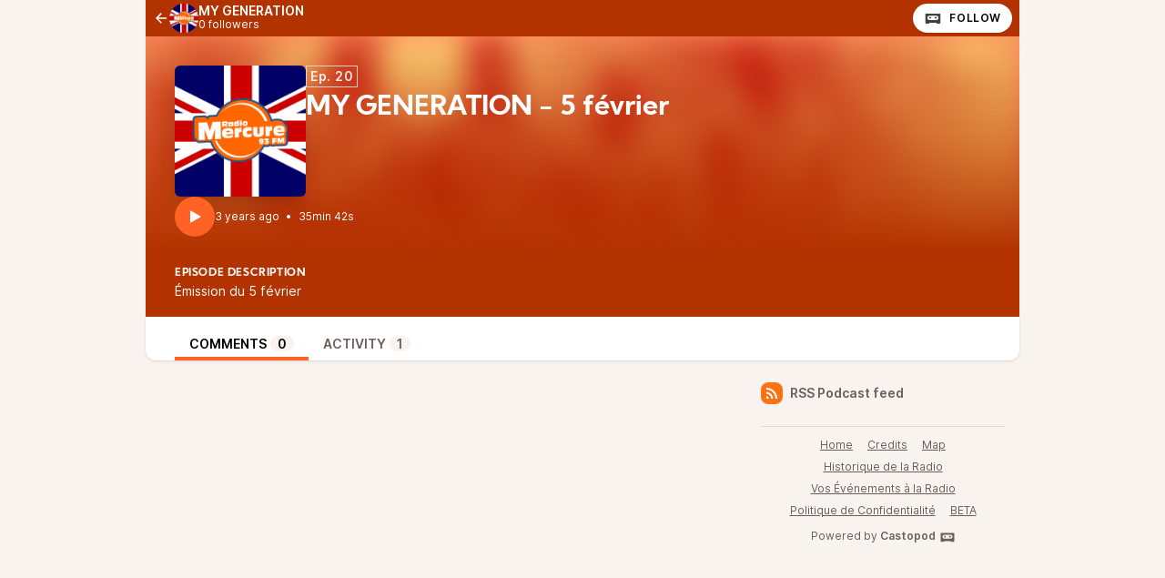

--- FILE ---
content_type: text/html; charset=UTF-8
request_url: https://podcast.radiomercure.fr/@my_generation/episodes/my-generation-5-fevrier
body_size: 15901
content:

<!DOCTYPE html>
<html lang="en">

<head>
    <meta charset="UTF-8"/>
    <meta name="viewport" content="width=device-width, initial-scale=1.0"/>
    <link rel="icon" type="image/x-icon" href="/media/site/favicon.37cd3eae.ico" />
    <link rel="apple-touch-icon" href="/media/site/icon-180.37cd3eae.png">
    <link rel="manifest" href="/@my_generation/manifest.webmanifest">
    <meta name="theme-color" content="#FF6224">
    <script>
    // Check that service workers are supported
    if ('serviceWorker' in navigator) {
        // Use the window load event to keep the page load performant
        window.addEventListener('load', () => {
            navigator.serviceWorker.register('/sw.js');
        });
    }
    </script>

    <title>MY GENERATION - 5 février</title>
<meta name="title" content="MY GENERATION - 5 février" />
<meta name="description" content="Émission du 5 février" />
<link rel="canonical" href="https://podcast.radiomercure.fr/@my_generation/episodes/my-generation-5-fevrier" />
<meta name="article:published_time" content="2023-02-04T13:56:51+0000" />
<meta name="article:modified_time" content="2023-02-04T13:57:06+0000" />
<link rel="alternate" type="application/activity+json" href="https://podcast.radiomercure.fr/@my_generation/episodes/my-generation-5-fevrier" />
<meta property="twitter:title" content="MY GENERATION - 5 février" />
<meta property="twitter:description" content="Émission du 5 février" />
<meta property="twitter:card" content="player" />
<meta property="twitter:image" content="https://podcast.radiomercure.fr/media/podcasts/my_generation/cover_og.jpg" />
<meta property="twitter:audio:partner" content="" />
<meta property="twitter:audio:artist_name" content="Radio Mercure" />
<meta property="twitter:player" content="https://podcast.radiomercure.fr/@my_generation/episodes/my-generation-5-fevrier/embed/light" />
<meta property="twitter:player:width" content="485" />
<meta property="twitter:player:height" content="112" />
<meta property="og:title" content="MY GENERATION - 5 février" />
<meta property="og:description" content="Émission du 5 février" />
<meta property="og:image" content="https://podcast.radiomercure.fr/media/podcasts/my_generation/cover_og.jpg" />
<meta property="og:site_name" content="Radio Mercure - Podcast" />
<meta property="og:image:width" content="1200" />
<meta property="og:image:height" content="1200" />
<meta property="og:locale" content="fr" />
<meta property="og:audio" content="https://podcast.radiomercure.fr/audio/BQAAAM0AAAAanyQAAMEbBV4IAAAjZN5j/my_generation/my-generation-5-fevrier.mp3?_from=-+Open+Graph+-" />
<meta property="og:audio:type" content="audio/mpeg" />
<link rel="alternate" type="application/json+oembed" href="https://podcast.radiomercure.fr/@my_generation/episodes/my-generation-5-fevrier/oembed.json" title="MY GENERATION - 5 février oEmbed json" />
<link rel="alternate" type="text/xml+oembed" href="https://podcast.radiomercure.fr/@my_generation/episodes/my-generation-5-fevrier/oembed.xml" title="MY GENERATION - 5 février oEmbed xml" />
<script type="application/ld+json">{"@context":"https:\/\/schema.org","@graph":[{"url":"https:\/\/podcast.radiomercure.fr\/@my_generation\/episodes\/my-generation-5-fevrier","name":"MY GENERATION - 5 f\u00e9vrier","image":"https:\/\/podcast.radiomercure.fr\/media\/podcasts\/my_generation\/cover_feed.jpg","description":"\u00c9mission du 5 f\u00e9vrier","datePublished":"2023-02-04T13:56:51+0000","timeRequired":"P0DT0H35M42S","duration":"P0DT0H35M42S","associatedMedia":{"contentUrl":"https:\/\/podcast.radiomercure.fr\/media\/podcasts\/my_generation\/my-generation-5-fevrier.mp3","@type":"MediaObject","@context":"https:\/\/schema.org\/"},"partOfSeries":{"name":"MY GENERATION","url":"https:\/\/podcast.radiomercure.fr\/@my_generation","@type":"PodcastSeries","@context":"https:\/\/schema.org\/"},"@type":"PodcastEpisode","@context":"https:\/\/schema.org\/"}]}</script>
    <link rel='stylesheet' type='text/css' href='/themes/colors' />
        <link rel="stylesheet" href="/assets/styles/index.css.fb6b44cd.css"/>        <script type="module" src="/assets/Dropdown.0975aabc.js"></script>    <script type="module" src="/assets/vendor.75ee2f09.js"></script>    <script type="module" src="/assets/app.ts.45c95740.js"></script>        <script type="module" src="/assets/vendor.75ee2f09.js"></script>    <script type="module" src="/assets/Time.75de85c3.js"></script>    <script type="module" src="/assets/Tooltip.fe41c97a.js"></script>    <script type="module" src="/assets/podcast.ts.6429186d.js"></script>        <link rel="stylesheet" href="/assets/light.f0d24d19.css"/>    <script type="module" src="/assets/vendor.75ee2f09.js"></script>    <script type="module" src="/assets/play-episode-button.18e5d4b3.js"></script>    <script type="module" src="/assets/audio-player.ts.8429ab6b.js"></script></head>

<body class="flex flex-col min-h-screen mx-auto md:min-h-full md:grid md:grid-cols-podcast bg-base theme-amber">
    
    <nav class="flex items-center justify-between h-10 col-start-2 text-white bg-header">
        <a href="/@my_generation/episodes" class="flex items-center h-full min-w-0 px-2 gap-x-2 focus:ring-accent focus:ring-inset" title="Back to episodes of MY GENERATION">
            <svg class="text-lg flex-shrink-0" viewBox="0 0 24 24" fill="currentColor" width="1em" height="1em"><g><path fill="none" d="M0 0h24v24H0z"/><path d="M7.828 11H20v2H7.828l5.364 5.364-1.414 1.414L4 12l7.778-7.778 1.414 1.414z"/></g></svg>            <div class="flex items-center min-w-0 gap-x-2">
                <img class="w-8 h-8 rounded-full" src="https://podcast.radiomercure.fr/media/podcasts/my_generation/cover_tiny.webp" alt="MY GENERATION" loading="lazy" />
                <div class="flex flex-col overflow-hidden">
                    <span class="text-sm font-semibold leading-none truncate">MY GENERATION</span>
                    <span class="text-xs">0 followers</span>
                </div>
            </div>
        </a>
        <div class="inline-flex items-center self-end h-full px-2 gap-x-2">
                        <a href="https://podcast.radiomercure.fr/@my_generation/follow" onclick="window.open('https://podcast.radiomercure.fr/@my_generation/follow', '_blank', 'width=420,height=620,scrollbars=yes,menubar=no,status=yes,resizable=yes,screenx=0,screeny=0'); return false;" class="group inline-flex items-center px-3 leading-8 text-xs tracking-wider font-semibold text-black uppercase rounded-full shadow focus:ring-accent bg-white"><svg class="mr-2 text-xl text-black/75 group-hover:text-black" viewBox="0 0 24 24" fill="currentColor" width="1em" height="1em"><path fill="none" d="M0,0H24V24H0Z"/><path d="M17.13,11.69a1.28,1.28,0,0,1-.26.8,2.91,2.91,0,0,0-1.09-.3,2.12,2.12,0,0,0-1.15.35,1.36,1.36,0,0,1-.29-.85,1.4,1.4,0,1,1,2.79,0ZM8.26,10.28a1.39,1.39,0,0,0-1.14,2.2,2.84,2.84,0,0,1,1.09-.3,2.12,2.12,0,0,1,1.15.35,1.36,1.36,0,0,0,.29-.85A1.39,1.39,0,0,0,8.26,10.28ZM22,7.19V17.8a1.34,1.34,0,0,1-1.34,1.35H17.17s-.36-.65-.49-.86a.57.57,0,0,0-.45-.19H7.75a.54.54,0,0,0-.46.19c-.17.23-.5.86-.5.86H3.35A1.35,1.35,0,0,1,2,17.81V7.2A1.35,1.35,0,0,1,3.34,5.85H20.65A1.35,1.35,0,0,1,22,7.19Zm-2.6,4.39a2.82,2.82,0,0,0-2.84-2.86H7.43a2.85,2.85,0,0,0,0,5.7h9.13A2.84,2.84,0,0,0,19.4,11.58Z"/></svg>Follow</a>        </div>
    </nav>
    <header class="relative z-50 flex flex-col col-start-2 px-8 pt-8 pb-4 overflow-hidden bg-accent-base/75 gap-y-4">
        <div class="absolute top-0 left-0 w-full h-full bg-center bg-no-repeat bg-cover blur-lg mix-blend-overlay filter grayscale" style="background-image: url('https://podcast.radiomercure.fr/media/podcasts/my_generation/banner_small.webp');"></div>
        <div class="absolute top-0 left-0 w-full h-full bg-gradient-to-t from-background-header to-transparent"></div>
        <div class="z-10 flex flex-col items-start gap-y-2 gap-x-4 sm:flex-row">
            <div class="relative flex-shrink-0">
                                <img src="https://podcast.radiomercure.fr/media/podcasts/my_generation/cover_medium.webp" alt="MY GENERATION - 5 février" class="flex-shrink-0 rounded-md shadow-xl h-36 aspect-square" loading="lazy" />
            </div>
            <div class="flex flex-col items-start w-full min-w-0 text-white">
                <abbr class="tracking-wider text-sm leading-none font-semibold px-1 py-1 text-white/90 border !no-underline border-subtle" title="Episode 20" data-tooltip="bottom">Ep. 20</abbr>                <h1 class="inline-flex items-baseline max-w-lg mt-2 text-2xl font-bold sm:leading-none sm:text-3xl font-display line-clamp-2" title="MY GENERATION - 5 février">MY GENERATION - 5 février</h1>
                <div class="flex items-center w-full mt-4 gap-x-8">
                                                </div>
            </div>
        </div>
        <div class="z-10 inline-flex items-center text-white gap-x-4">
            <play-episode-button
                id="205"
                imageSrc="https://podcast.radiomercure.fr/media/podcasts/my_generation/cover_thumbnail.webp"
                title="MY GENERATION - 5 février"
                podcast="MY GENERATION"
                src="https://podcast.radiomercure.fr/audio/BQAAAM0AAAAanyQAAMEbBV4IAAAjZN5j/my_generation/my-generation-5-fevrier.mp3?_from=-+Website+-"
                mediaType="audio/mpeg"
                playLabel="Play"
                playingLabel="Playing"></play-episode-button>
            <div class="text-xs">
                    <time-ago class="" datetime="2023-02-04T13:56:51+0000">
        <time
            datetime="2023-02-04T13:56:51+0000"
            title="2023-02-04 13:56:51">Feb 4, 2023</time>
    </time-ago>                <span class="mx-1">•</span>
                <time datetime="PT2142.6S">
                    35min 42s                </time>
            </div>
        </div>
    </header>
    <div class="col-start-2 px-8 py-4 text-white bg-header">
        <h2 class="text-xs font-bold tracking-wider uppercase whitespace-pre-line font-display">Episode description</h2>
                    <div class="max-w-xl prose-sm text-white"><p>Émission du 5 février</p>
</div>
            </div>
    <nav class="sticky z-40 flex col-start-2 pt-4 shadow bg-elevated md:px-8 gap-x-2 md:gap-x-4 -top-4 rounded-conditional-b-xl">
                    <a href="/@my_generation/episodes/my-generation-5-fevrier" class="px-4 py-1 text-sm font-semibold uppercase focus:ring-accent border-b-4 border-b-4 text-black border-accent-base">Comments<span class="px-2 ml-1 font-semibold rounded-full bg-base">0</span></a>
                    <a href="/@my_generation/episodes/my-generation-5-fevrier/activity" class="px-4 py-1 text-sm font-semibold uppercase focus:ring-accent border-b-4 text-skin-muted hover:text-skin-base hover:border-subtle border-transparent">Activity<span class="px-2 ml-1 font-semibold rounded-full bg-base">1</span></a>
        <button type="button" class="p-2 ml-auto rotate-180 rounded-full md:hidden focus:ring-accent" data-sidebar-toggler="toggler" aria-label="Toggle sidebar"><svg viewBox="0 0 24 24" fill="currentColor" width="1em" height="1em"><g><path fill="none" d="M0 0h24v24H0z"/><path d="M3 4h18v2H3V4zm0 7h12v2H3v-2zm0 7h18v2H3v-2z"/></g></svg></button>
</nav>    <div class="relative grid items-start flex-1 col-start-2 grid-cols-podcastMain gap-x-6">
        <main class="w-full col-start-1 row-start-1 py-6 col-span-full md:col-span-1">
            

<div class="flex flex-col gap-y-2">
    </div>

        </main>
        <div data-sidebar-toggler="backdrop" class="absolute top-0 left-0 z-10 hidden w-full h-full bg-backdrop/75 md:hidden" role="button" tabIndex="0" aria-label="Close"></div>
        <div data-sidebar-toggler="backdrop" class="absolute top-0 left-0 z-10 hidden w-full h-full bg-backdrop/75 md:hidden" role="button" tabIndex="0" aria-label="Close"></div>
<aside id="podcast-sidebar" data-sidebar-toggler="sidebar" data-toggle-class="hidden" data-hide-class="hidden" class="z-20 hidden h-full col-span-1 col-start-2 row-start-1 p-4 py-6 shadow-2xl md:shadow-none md:block bg-base">
    <div class="sticky z-10 bg-base top-12">
        <a href="/@my_generation/feed.xml" class="inline-flex items-center mb-6 text-sm font-semibold focus:ring-accent text-skin-muted hover:text-skin-base group" target="_blank" rel="noopener noreferrer">
            <svg class=" mr-2 bg-orange-500 text-xl text-white group-hover:bg-orange-700 p-1 w-6 h-6 inline-flex items-center justify-center rounded-lg" viewBox="0 0 24 24" fill="currentColor" width="1em" height="1em"><g><path fill="none" d="M0 0h24v24H0z"/><path d="M3 3c9.941 0 18 8.059 18 18h-3c0-8.284-6.716-15-15-15V3zm0 7c6.075 0 11 4.925 11 11h-3a8 8 0 0 0-8-8v-3zm0 7a4 4 0 0 1 4 4H3v-4z"/></g></svg>RSS Podcast feed        </a>
        
                <footer class="flex flex-col items-center py-2 text-xs text-center border-t border-subtle text-skin-muted">
            <nav class="inline-flex mb-2 flex-wrap gap-y-1 justify-center"><a href="https://podcast.radiomercure.fr" class="px-2 py-1 underline hover:no-underline focus:ring-accent">Home</a><a href="https://podcast.radiomercure.fr/credits" class="px-2 py-1 underline hover:no-underline focus:ring-accent">Credits</a><a href="https://podcast.radiomercure.fr/map" class="px-2 py-1 underline hover:no-underline focus:ring-accent">Map</a><a href="https://podcast.radiomercure.fr/pages/historique-de-la-radio" class="px-2  py-1 underline hover:no-underline focus:ring-accent">Historique de la Radio</a><a href="https://podcast.radiomercure.fr/pages/vos-evenements-a-la-radio" class="px-2  py-1 underline hover:no-underline focus:ring-accent">Vos Événements à la Radio</a><a href="https://podcast.radiomercure.fr/pages/politique-de-confidentialite" class="px-2  py-1 underline hover:no-underline focus:ring-accent">Politique de Confidentialité</a><a href="https://podcast.radiomercure.fr/pages/beta" class="px-2  py-1 underline hover:no-underline focus:ring-accent">BETA</a></nav>            <div class="flex flex-col">
                <p></p>
                <p>Powered by <a class="inline-flex font-semibold text-skin-muted hover:underline focus:ring-accent" href="https://castopod.org" target="_blank" rel="noreferrer noopener">Castopod<svg class="ml-1 text-lg" viewBox="0 0 24 24" fill="currentColor" width="1em" height="1em"><path fill="none" d="M0,0H24V24H0Z"/><path d="M17.13,11.69a1.28,1.28,0,0,1-.26.8,2.91,2.91,0,0,0-1.09-.3,2.12,2.12,0,0,0-1.15.35,1.36,1.36,0,0,1-.29-.85,1.4,1.4,0,1,1,2.79,0ZM8.26,10.28a1.39,1.39,0,0,0-1.14,2.2,2.84,2.84,0,0,1,1.09-.3,2.12,2.12,0,0,1,1.15.35,1.36,1.36,0,0,0,.29-.85A1.39,1.39,0,0,0,8.26,10.28ZM22,7.19V17.8a1.34,1.34,0,0,1-1.34,1.35H17.17s-.36-.65-.49-.86a.57.57,0,0,0-.45-.19H7.75a.54.54,0,0,0-.46.19c-.17.23-.5.86-.5.86H3.35A1.35,1.35,0,0,1,2,17.81V7.2A1.35,1.35,0,0,1,3.34,5.85H20.65A1.35,1.35,0,0,1,22,7.19Zm-2.6,4.39a2.82,2.82,0,0,0-2.84-2.86H7.43a2.85,2.85,0,0,0,0,5.7h9.13A2.84,2.84,0,0,0,19.4,11.58Z"/></svg></a></p>
            </div>
        </footer>
    </div>
</aside>    </div>
    <div id="persons-list" class="fixed top-0 left-0 z-50 flex items-center justify-center hidden w-screen h-screen">
    <div
    class="absolute w-full h-full bg-backdrop/75"
    role="button"
    data-toggle="persons-list"
    data-toggle-class="hidden"
    aria-label="Close"></div>
    <div class="z-10 w-full max-w-xl rounded-lg shadow-2xl bg-elevated">
        <div class="flex justify-between px-4 py-2 border-b border-subtle">
            <h3 class="self-center text-lg">Persons</h3>
            <button
            data-toggle="persons-list"
            data-toggle-class="hidden"
            aria-label="Close"
            class="self-start p-1 text-2xl"><svg viewBox="0 0 24 24" fill="currentColor" width="1em" height="1em"><g><path fill="none" d="M0 0h24v24H0z"/><path d="M12 10.586l4.95-4.95 1.414 1.414-4.95 4.95 4.95 4.95-1.414 1.414-4.95-4.95-4.95 4.95-1.414-1.414 4.95-4.95-4.95-4.95L7.05 5.636z"/></g></svg></button>
        </div>
        <div class="flex flex-col items-start p-4 gap-y-4">
                    </div>
    </div>
</div>    </body>


--- FILE ---
content_type: application/javascript
request_url: https://podcast.radiomercure.fr/assets/app.ts.45c95740.js
body_size: -60
content:
import{D as o}from"./Dropdown.0975aabc.js";import"./vendor.75ee2f09.js";o();
//# sourceMappingURL=app.ts.45c95740.js.map


--- FILE ---
content_type: application/javascript
request_url: https://podcast.radiomercure.fr/assets/Dropdown.0975aabc.js
body_size: 911
content:
import{a4 as l,a5 as w,a6 as m,a7 as h}from"./vendor.75ee2f09.js";const x=()=>{var i;const n=document.querySelectorAll("[data-dropdown='button']");for(let s=0;s<n.length;s++){const e=n[s];if(e.dataset.dropdownTarget){const t=document.getElementById((i=e.dataset)==null?void 0:i.dropdownTarget);if(t){document.body.appendChild(t);const c=()=>{const o=t.dataset.dropdownOffsetX?parseInt(t.dataset.dropdownOffsetX):0,a=t.dataset.dropdownOffsetY?parseInt(t.dataset.dropdownOffsetY):0;l(e,t,{placement:t.dataset.dropdownPlacement,middleware:[w({mainAxis:a,crossAxis:o}),m(),h()]}).then(({x:d,y:u})=>{Object.assign(t.style,{left:`${d}px`,top:`${u}px`})})},p=()=>{t.setAttribute("data-show",""),e.setAttribute("aria-expanded","true"),c()},f=()=>{t.removeAttribute("data-show"),e.setAttribute("aria-expanded","false")},r=()=>{t.hasAttribute("data-show")?f():p()};e.addEventListener("click",r),document.addEventListener("click",function(o){const a=t.hasAttribute("data-show"),d=!t.contains(o.target)&&!e.contains(o.target);a&&d&&r()})}}}};export{x as D};
//# sourceMappingURL=Dropdown.0975aabc.js.map


--- FILE ---
content_type: application/javascript
request_url: https://podcast.radiomercure.fr/assets/podcast.ts.6429186d.js
body_size: 440
content:
import"./vendor.75ee2f09.js";import{T as a,S as d}from"./Time.75de85c3.js";import{T as r}from"./Tooltip.fe41c97a.js";const i=()=>{const s=document.querySelectorAll("[data-toggle]");for(let e=0;e<s.length;e++){const t=s[e];if(t.dataset.toggle){const l=document.getElementById(t.dataset.toggle);l&&t.dataset.toggleClass&&t.addEventListener("click",()=>{var g;(g=t.dataset.toggleClass)==null||g.split(" ").forEach(o=>{l.classList.toggle(o)}),t.dataset.toggleBodyClass&&t.dataset.toggleBodyClass.split(" ").forEach(o=>{document.body.classList.toggle(o)})})}}};a();i();r();d();
//# sourceMappingURL=podcast.ts.6429186d.js.map


--- FILE ---
content_type: application/javascript
request_url: https://podcast.radiomercure.fr/assets/audio-player.ts.8429ab6b.js
body_size: 3189
content:
import{a9 as t,V as s,a as o,b as n,c as l,d as i,e as a,f as c,g as r,h as u,i as d,j as v,k as f,l as p,m as E,n as V,o as b,p as y,q as g,r as x,s as h,t as C,u as k,v as S,w,x as T,y as M,z as D,A as P,B as z,C as I,D as q,E as A,$ as L}from"./vendor.75ee2f09.js";/* empty css              */import"./play-episode-button.18e5d4b3.js";const R=L`<div
  id="castopod-audio-player"
  class="fixed bottom-0 left-0 flex flex-col w-full bg-elevated border-t border-subtle sm:flex-row z-50"
  data-episode="-1"
  style="display: none;"
>
  <div class="flex items-center">
    <img src="" alt="" class="h-[52px] w-[52px]" loading="lazy" />
    <div class="flex flex-col px-2">
      <p
        class="text-sm w-48 truncate font-semibold"
        title=""
        id="castopod-player-title"
      ></p>
      <p
        class="text-xs w-48 truncate"
        title=""
        id="castopod-player-podcast"
      ></p>
    </div>
  </div>
  <vm-player
    id="castopod-vm-player"
    theme="light"
    language="en"
    icons="castopod-icons"
    class="flex-1"
    style="--vm-player-box-shadow:0; --vm-player-theme: hsl(var(--color-accent-base)); --vm-control-focus-color: hsl(var(--color-accent-contrast)); --vm-menu-item-focus-bg: hsl(var(--color-background-highlight));"
  >
    <vm-audio preload="none" id="testing-audio">
      <source src="" type="" />
    </vm-audio>
    <vm-ui>
      <vm-icon-library name="castopod-icons"></vm-icon-library>
      <vm-controls full-width>
        <vm-playback-control></vm-playback-control>
        <vm-volume-control></vm-volume-control>
        <vm-current-time></vm-current-time>
        <vm-scrubber-control></vm-scrubber-control>
        <vm-end-time></vm-end-time>
        <vm-settings-control></vm-settings-control>
        <vm-default-settings></vm-default-settings>
      </vm-controls>
    </vm-ui>
  </vm-player>
</div>`;t(R,document.body);const e=document.querySelector('vm-icon-library[name="castopod-icons"]');e&&(e.resolver=m=>`/assets/icons/${m}.svg`);customElements.define("vm-player",s);customElements.define("vm-file",o);customElements.define("vm-audio",n);customElements.define("vm-ui",l);customElements.define("vm-default-ui",i);customElements.define("vm-click-to-play",a);customElements.define("vm-captions",c);customElements.define("vm-loading-screen",r);customElements.define("vm-default-controls",u);customElements.define("vm-default-settings",d);customElements.define("vm-controls",v);customElements.define("vm-playback-control",f);customElements.define("vm-volume-control",p);customElements.define("vm-scrubber-control",E);customElements.define("vm-current-time",V);customElements.define("vm-end-time",b);customElements.define("vm-settings-control",y);customElements.define("vm-time-progress",g);customElements.define("vm-control",x);customElements.define("vm-icon",h);customElements.define("vm-icon-library",C);customElements.define("vm-tooltip",k);customElements.define("vm-mute-control",S);customElements.define("vm-slider",w);customElements.define("vm-time",T);customElements.define("vm-menu",M);customElements.define("vm-menu-item",D);customElements.define("vm-submenu",P);customElements.define("vm-menu-radio-group",z);customElements.define("vm-menu-radio",I);customElements.define("vm-settings",q);customElements.define("vm-skeleton",A);
//# sourceMappingURL=audio-player.ts.8429ab6b.js.map
